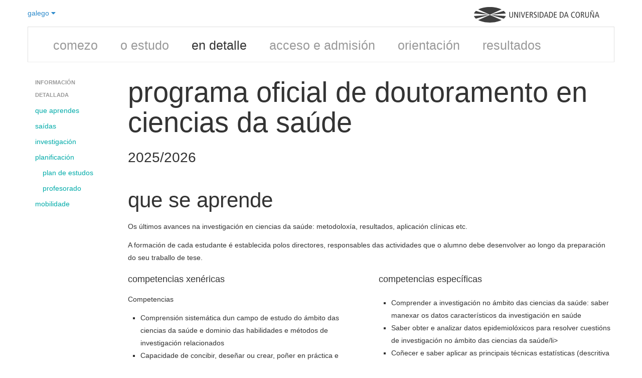

--- FILE ---
content_type: text/html; charset=utf-8
request_url: https://estudos.udc.es/gl/study/detail/5007V01
body_size: 58066
content:

<!DOCTYPE html>
<html lang="gl">
<head>
    <meta charset="utf-8" />
    <meta name="viewport" content="width=device-width, initial-scale=0.75">
    <meta http-equiv="X-UA-Compatible" content="IE=edge">
    <title>Detalle do Programa Oficial de Doutoramento en Ciencias da Sa&#250;de (2025/2026)</title>
    <meta name="description" content="Plan de estudos e saidas profesionais do Programa Oficial de Doutoramento en Ciencias da Sa&#250;de (curso 2025/2026)">
    <link rel="shortcut icon" type="image/x-icon" href="https://www.udc.gal/favicon.ico">
                            <link rel="alternate" href="https://estudos.udc.es/gl/study/detail/5007V01" hreflang="gl" />
                        <link rel="alternate" href="https://estudos.udc.es/es/study/detail/5007V01" hreflang="es" />
                        <link rel="alternate" href="https://estudos.udc.es/en/study/detail/5007V01" hreflang="en" />

    <link rel="canonical" href="https://estudos.udc.es/gl/study/detail/5007v01"/>
    <link href="/Bundles/BaseStyles?v=Kd7Sp3a7R6PYuI44iETRCjz9oZeNr-upkl_iEUYPxLA1" rel="stylesheet"/>

    
</head>
<body class="udc-studies">
        
    

<div class="container">
    

<header class="lang-header">
    <div class="span3" style="padding: 0; margin: 0">
        <div class="dropdown">
            <a class="dropdown-toggle" data-toggle="dropdown" href="#">
                galego <i class="fa fa-caret-down"></i>
            </a>
            <ul class="dropdown-menu" role="menu" aria-labelledby="dropdownMenu">
                    <li class='disabled'>



                        <a href="/gl/study/detail/5007V01" tabindex="-1">
                            galego
                        </a>

                    </li>
                    <li class=''>



                        <a href="/es/study/detail/5007V01" tabindex="-1">
                            espa&#241;ol
                        </a>

                    </li>
                    <li class=''>



                        <a href="/en/study/detail/5007V01" tabindex="-1">
                            english
                        </a>

                    </li>
            </ul>
        </div>
    </div>
    <div class="span9" style="text-align:right; padding: 0; margin: 0">
        <figure class="logo-udc-container" alt="Logo UDC" style="opacity: 0.75; transform: matrix(1, 0, 0, 1, 0, 0)">
            <a title="UDC - Universidade da Coruña" href="https://www.udc.es">
                <svg xmlns="http://www.w3.org/2000/svg" viewBox="0 0 1089.2 134.8125" xml:space="preserve" version="1.1" class="svg logo-udc">
                <g transform="matrix(1.25,0,0,-1.25,0,134.8125)">
                <g transform="scale(0.1,0.1)">
                <path class="path logo-letter" d="m 2710.78,485.785 c 0,-40.078 -2.25,-62.082 -16.18,-90.625 -16.87,-33.476 -52.16,-62.441 -110.81,-62.441 -58.5,0 -93.93,28.965 -110.74,62.441 -13.99,28.543 -16.38,50.547 -16.38,90.625 l 0,255.735 51.12,0 0,-263.254 c 0,-63.211 27.77,-103.848 76,-103.848 48.1,0 76.08,40.637 76.08,103.848 l 0,263.254 50.91,0 0,-255.735"></path>
                <path class="path logo-letter" d="m 2800,741.52 63.35,0 152.58,-334.133 1.13,0 0,334.133 48.66,0 0,-404.797 -63.15,0 -152.57,331.672 -1.13,0 0,-331.672 -48.87,0 0,404.797"></path>
                <path class="path logo-letter" d="m 3155.01,336.723 51.0469,0 0,404.797 -51.0469,0 0,-404.797 z"></path>
                <path class="path logo-letter" d="m 3255.84,741.52 55.69,0 94.07,-329.915 1.06,0 99.21,329.915 51.05,0 -126.98,-404.797 -51.06,0 -123.04,404.797"></path>
                <path class="path logo-letter" d="m 3606.84,741.52 188.44,0 0,-44.165 -137.53,0 0,-128.667 131.2,0 0,-44.016 -131.2,0 0,-143.859 145.05,0 0,-44.09 -195.96,0 0,404.797"></path>
                <path class="path logo-letter" d="m 3875.29,336.723 51.05,0 0,183.308 23.21,0 c 38.38,0 52.73,-12.722 64.33,-46.402 l 46.48,-136.906 55.12,0 -57.1,162.351 c -7.87,23.137 -19.54,34.875 -43.87,39.375 l 0,1.125 c 59.76,12.805 80.09,54.141 80.09,97.031 0,29.532 -9.35,57.305 -30.17,76.993 -18.56,17.578 -42.39,27.922 -85.28,27.922 l -103.86,0 0,-404.797 z m 51.05,363.027 40.64,0 c 44.58,0 74.11,-21.516 74.11,-66.73 0,-35.293 -20.81,-71.219 -75.24,-71.219 l -39.51,0 0,137.949"></path>
                <path class="path logo-letter" d="m 4343.3,682.941 c -19.14,11.606 -44.03,18.497 -68.91,18.497 -38.4,0 -63.43,-26.012 -63.43,-60.262 0,-26.082 10.7,-42.254 68.62,-76.004 62.58,-35.863 83.4,-71.223 83.4,-117.629 0,-64.414 -39.94,-114.824 -117.7,-114.824 -32.41,0 -63.15,6.894 -84.52,17.297 l 0,52.879 c 23,-14.063 53.16,-26.165 76.99,-26.165 45.85,0 71.93,30.657 71.93,63.848 0,31.36 -8.15,49.223 -62.58,82.402 -73.12,44.016 -89.29,68.911 -89.29,121.086 0,66.653 50.91,101.524 112.5,101.524 26.58,0 55.12,-5.828 72.99,-13.43 l 0,-49.219"></path>
                <path class="path logo-letter" d="m 4433.78,336.723 50.9805,0 0,404.797 -50.9805,0 0,-404.797 z"></path>
                <path class="path logo-letter" d="m 4568.3,336.723 63.28,0 c 151.87,0 207.42,91.621 207.42,208.757 0,91.125 -38.82,142.102 -74.68,166.926 -23.2,16.309 -53.99,29.114 -107.93,29.114 l -88.09,0 0,-404.797 z m 50.89,360.632 30.87,0 c 99.64,0 135.64,-67.078 135.64,-151.875 0,-103.777 -46.41,-164.667 -135.64,-164.667 l -30.87,0 0,316.542"></path>
                <path class="path logo-letter" d="m 4992.28,741.52 -135.7,-404.797 50.76,0 32.76,105.547 154.2,0 32.48,-105.547 53.23,0 -132.05,404.797 -55.68,0 z m -38.4,-255.098 63.85,201.797 1.19,0 62.09,-201.797 -127.13,0"></path>
                <path class="path logo-letter" d="m 5223.61,336.723 63.28,0 c 152.01,0 207.49,91.621 207.49,208.757 0,91.125 -38.74,142.102 -74.75,166.926 -23.05,16.309 -53.85,29.114 -107.93,29.114 l -88.09,0 0,-404.797 z m 51.04,360.632 30.73,0 c 99.77,0 135.63,-67.078 135.63,-151.875 0,-103.777 -46.27,-164.667 -135.63,-164.667 l -30.73,0 0,316.542"></path>
                <path class="path logo-letter" d="m 5562.44,741.52 188.37,0 0,-44.165 -137.47,0 0,-128.667 131.14,0 0,-44.016 -131.14,0 0,-143.859 144.78,0 0,-44.09 -195.68,0 0,404.797"></path>
                <path class="path logo-letter" d="m 5964.27,336.723 63.15,0 c 151.87,0 207.56,91.621 207.56,208.757 0,91.125 -38.88,142.102 -74.74,166.926 -23.27,16.309 -53.94,29.114 -107.93,29.114 l -88.04,0 0,-404.797 z m 51.06,360.632 30.65,0 c 99.7,0 135.7,-67.078 135.7,-151.875 0,-103.777 -46.4,-164.667 -135.7,-164.667 l -30.65,0 0,316.542"></path>
                <path class="path logo-letter" d="m 6388.19,741.52 -135.64,-404.797 51.06,0 32.48,105.547 154.27,0 32.34,-105.547 53.57,0 -132.47,404.797 -55.61,0 z m -38.25,-255.098 63.71,201.797 1.19,0 62.16,-201.797 -127.06,0"></path>
                <path class="path logo-letter" d="m 7003.42,344.809 c -24.32,-7.52 -49.77,-12.09 -73.61,-12.09 -128.04,0 -182.11,97.453 -182.11,206.855 0,126.563 73.76,206.016 179.23,206.016 28.96,0 57.86,-5.274 76.49,-14.414 l 0,-50.059 c -22.08,13.992 -47.53,20.321 -76.07,20.321 -65.89,0 -126.36,-52.735 -126.36,-151.168 0,-104.563 41.7,-173.54 130.16,-173.54 25.93,0 51.39,7.036 72.27,19.133 l 0,-51.054"></path>
                <path class="path logo-letter" d="m 7059.25,535.082 c 0,-125.305 57.31,-202.363 147.24,-202.363 95.62,0 151.73,70.73 151.73,210.449 0,125.227 -57.38,202.422 -147.16,202.422 -95.69,0 -151.81,-70.801 -151.81,-210.508 z m 53.16,0 c 0,124.59 45.28,168.75 98.65,168.75 68.55,0 94,-78.894 94,-160.664 0,-124.668 -45.28,-168.75 -98.57,-168.75 -68.62,0 -94.08,78.953 -94.08,160.664"></path>
                <path class="path logo-letter" d="m 7430.92,336.723 50.77,0 0,183.308 23.48,0 c 38.25,0 52.46,-12.722 64.27,-46.402 l 46.27,-136.906 55.26,0 -56.81,162.351 c -8.3,23.137 -19.69,34.875 -44.09,39.375 l 0,1.125 c 59.55,12.805 79.95,54.141 79.95,97.031 0,29.532 -9.28,57.305 -30.16,76.993 -18.43,17.578 -42.27,27.922 -85.29,27.922 l -103.65,0 0,-404.797 z m 50.77,363.027 40.79,0 c 44.71,0 74.24,-21.516 74.24,-66.73 0,-35.293 -20.95,-71.219 -75.51,-71.219 l -39.52,0 0,137.949"></path>
                <path class="path logo-letter" d="m 7985.84,485.785 c 0,-40.078 -2.4,-62.082 -16.18,-90.625 -17.02,-33.476 -52.38,-62.441 -110.95,-62.441 -58.5,0 -93.94,28.965 -110.68,62.441 -14.06,28.543 -16.17,50.547 -16.17,90.625 l 0,255.735 50.91,0 0,-263.254 c 0,-63.211 27.91,-103.848 75.94,-103.848 48.3,0 76.22,40.637 76.22,103.848 l 0,263.254 50.91,0 0,-255.735"></path>
                <path class="path logo-letter" d="m 8075.05,741.52 63.36,0 152.43,-334.133 1.13,0 0,334.133 48.8,0 0,-404.797 -63.28,0 -152.51,331.672 -1.06,0 0,-331.672 -48.87,0 0,404.797 z m 217.48,95.125 c -6.46,-38.321 -21.23,-62.082 -49.21,-62.082 -9.28,0 -18.57,1.757 -39.95,12.023 -18.13,8.926 -21.58,9.914 -27.27,9.914 -10.48,0 -20.96,-6.328 -22.65,-24.895 l -30.23,0 c 4.01,39.524 22.71,62.161 55.06,62.161 10.61,0 20.95,-2.953 44.22,-14.485 11.54,-5.906 16.11,-7.519 20.18,-7.519 10.48,0 16.39,8.64 19.62,24.883 l 30.23,0"></path>
                <path class="path logo-letter" d="m 8525.69,741.52 -135.56,-404.797 51.05,0 32.41,105.547 154.33,0 32.35,-105.547 53.37,0 -132.34,404.797 -55.61,0 z m -38.25,-255.098 63.71,201.797 1.12,0 62.23,-201.797 -127.06,0"></path>
                <path class="path logo-light-house" d="m 1103.6,546.469 808.23,364.726 c -203.41,103.015 -490.18,167.325 -808.22,167.325 -318.11,0 -604.868,-64.31 -808.247,-167.317 L 1103.6,546.469"></path>
                <path class="path logo-light-house" d="m 2204.83,628.734 c -22.51,65.086 -69.19,126.211 -135.42,181.184 l -903.44,-259.063 1038.86,77.879"></path>
                <path class="path logo-light-house" d="m 2074.68,273.051 c 65.59,55.664 111.47,117.422 132.53,183.183 l -1042.29,72.774 909.76,-255.957"></path>
                <path class="path logo-light-house" d="M 1103.66,532.418 289.797,170.16 C 493.488,65.4688 782.59,0 1103.61,0 c 320.96,0 610.08,65.4688 813.79,170.16 l -813.74,362.258"></path>
                <path class="path logo-light-house" d="M 0,456.234 C 21.0664,390.473 66.9258,328.715 132.492,273.051 L 1042.26,529.008 0,456.234"></path>
                <path class="path logo-light-house" d="M 1041.22,550.855 137.813,809.953 C 71.5742,754.965 24.8828,693.844 2.375,628.734 L 1041.22,550.855"></path>
						</g>
					</g>
				</svg>
            </a>
        </figure>
    </div>
</header>
<div class="clearfix"></div>
    
<div class="row-fluid" id="mainmenuBac">
    <div class="navbar">
        <div class="navbar-inner">
            <div class="container">
                <ul class="nav unstyled">
                                        
                    <li><a href="/gl/degrees">comezo</a>
                    </li>
                    <li class=''><a href="/gl/study/start/5007V01">o estudo</a>
                    </li>
                    <li class='active'><a href="/gl/study/detail/5007V01">en detalle</a>
                    </li>
                    <li class=''><a href="/gl/study/admission/5007V01">acceso e admisi&#243;n</a>
                    </li>
                    <li class=''><a href="/gl/study/orientation/5007V01">orientaci&#243;n</a>
                    </li>
                    <li class=''><a href="/gl/study/quality/5007V01">resultados</a>
                    </li>
                </ul>
            </div>
        </div>
    </div>
</div>
<div class="clearfix"></div>

    <div class="row">
        <div class="span2">
            <div class="udcguide">
                <div class="row">
                    <div class="span2">
                        <ul class="nav nav-list">
                            <li class="nav-header">Informaci&#243;n detallada</li>
                                <li><a href="#whatlearn">que aprendes</a></li>                            <li><a href="#profiles">sa&#237;das</a></li>
                                <li><a href="#researchlines">investigaci&#243;n</a></li>
                            <li>
                                <a href="#plan">planificaci&#243;n</a>
                                <ul class="nav nav-list">
                                    <li><a href="#plan-structure">plan de estudos</a></li>
                                    <li><a href="#teachers">profesorado</a></li>
                                </ul>
                            </li>
                            <li><a href="#mobility">mobilidade</a></li>
                        </ul>

                    </div>
                </div>
            </div>
        </div>
        <div class="span10">
            <hgroup>
        <h1>
            Programa Oficial de Doutoramento en Ciencias da Sa&#250;de
        </h1>
            <h3>2025/2026</h3>
    <h3 style="position:relative; top:-0.75em; line-height:1.1em;"></h3>
</hgroup>

            <div class="row" id="scroll-pane">
                
                <section id="whatlearn">
                    <div class="span10">
                        <header>
                            <h2>Que se aprende</h2>
                        </header>
                        <p>Os últimos avances na investigación en ciencias da saúde: metodoloxía, resultados, aplicación clínicas etc. </p>
<p>A formación de cada estudante é establecida polos directores, responsables das actividades que o alumno debe desenvolver ao longo da preparación do seu traballo de tese. </p>

                    </div>
                        <div class="span5">
        <header>
            <h4>Competencias xenéricas</h4>
        </header>
            <p>Competencias
<ul><li>Comprensión sistemática dun campo de estudo do ámbito das ciencias da saúde e dominio das habilidades e métodos de investigación relacionados </li>
<li>Capacidade de concibir, deseñar ou crear, poñer en práctica e adoptar un proceso substancial de investigación ou creación</li>
<li>Capacidade para contribuír á ampliación das fronteiras do coñecemento a través dunha investigación orixinal</li>
<li>Capacidade de realizar unha análise  crítica e de avaliación e síntese de ideas novas e complexas</li>
<li>Capacidade de comunicación coa comunidade académica e científica e coa sociedade en xeral nos modos e idiomas de uso habitual na súa comunidade científica internacional.</li>
<li>Capacidade de fomentar, en contextos académicos e profesionais, o avance científico, tecnolóxico, social, ou cultural dentro dunha sociedade baseada no coñecemento</li>
<li>Desenvolverse en contextos nos que hai pouca información específica</li>
<li>Atopar as preguntas chave que hai que responder para resolver un problema complexo no ámbito das ciencias da saúde.</li>
<li>Deseñar, crear, desenvolver e emprender proxectos novos e innovadores no seu ámbito de coñecemento</li>
<li>Traballar tanto en equipo como de xeito autónomo nun contexto internacional ou multidisciplinar</li>
<li>Integrar coñecementos, enfrontarse á complexidade e formular xuízos con información limitada</li>
<li>A crítica e defensa intelectual de solucións</li>
<li>Saber identificar a pregunta de investigación correcta para realizar un proxecto de investigación con resultados significativos</li>
<li>Saber determinar a metodoloxía de investigación correcta para abordar unha investigación no ámbito das ciencias da saúde</li>
<li>Saber afrontar un proceso de investigación prestando especial atención a aspectos ético-legais, incluíndo a confidencialidade dos dados no marco da investigación no ámbito das ciencias da saúde </li>
<li>Saber realizar unha contribución orixinal e significativa </li></ul></p>
    </div>

                        <div class="span5">
        <header>
            <h4>Competencias específicas</h4>
        </header>
            <p><p><ul>
<li>Comprender a investigación no ámbito das ciencias da saúde: saber manexar os datos característicos da investigación en saúde</li>
<li>Saber obter e analizar datos epidemiolóxicos para resolver cuestións de investigación no ámbito das ciencias da saúde/li>
</li><li>Coñecer e saber aplicar as principais técnicas estatísticas (descritiva e inferencia) para a obtención de datos significativos no ámbito das ciencias da saúde/li>
</li><li>Ser competente en avaliar a evidencia científica e en aplicala na adecuada atención sanitaria dos pacientes./li>
</li><li>Ser capaz de integrarse en equipos interdisciplinais para a abordaxe de problemas complexos/li>
</li><li>Saber utilizar todos os medios técnicos dispoñibles e necesarios para realizar un traballo de investigación/li> 
</li><li>Coñecer e saber empregar as principais ferramentas informáticas de apoio a investigación</li>
</ul></p></p>
    </div>

                    
                </section>
                <div class="clearfix"></div>
                <section id="profiles">
                        <div class="span10">
        <header>
            <h2>Saídas profesionais e académicas</h2>
        </header>
            <p></p>
    </div>

                    
                        <div class="span5">
        <header>
            <h3>Saídas profesionais e académicas</h3>
        </header>
            <p><p>O título de doutor pode mellorar a situación profesional do estudante, dando acceso a unha actividade investigadora autónoma. </p>
<p>Facilita a dirección de proxectos e o acceso a convocatorias de captación de fondos públicos exclusiva para doutores.</p></p>
    </div>

                        <div class="span5">
        <header>
            <h3>Empresas e institucións colaboradoras</h3>
        </header>
            <p><p>Este programa é desenvolvido conxuntamente entre a Universidade da Coruña, o <a href="http://www.inibic.es/" target="_blank">Instituto de Investigación Biomédica de A Coruña </a> (INIBIC) e o <a href="http://hospitalcoruna.sergas.es" target="_blank"> Complexo Hospitalario Universitario de A Coruña </a>(CHUAC) para o cal hai convenios de colaboración entre as institucións. </p>
<p>O profesorado do programa pertence a algunha destas tres institucións.</p></p>
    </div>

                </section>
                <div class="clearfix"></div>
                    <section id="researchlines">
                        <div class="span10">
                            <header>
                                <h2>Li&#241;as de investigaci&#243;n</h2>
                            </header>
                                <p>Estas son as liñas de investigación principáis deste programa de doutoramento:</p>
            <div class="row">

                        <div class="span5">
                            <ul>
                                    <li>Enfermedades cardiovasculares y metab&#243;licas</li>
                                    <li>Enfermedades infecciosas y microbiolog&#237;a cl&#237;nica y traslacional</li>
                            </ul>

                        </div>
                        <div class="span5">
                            <ul>
                                    <li>Envejecimiento, inflamaci&#243;n y medicina regenerativa</li>
                                    <li>Investigaci&#243;n e innovaci&#243;n en especialidades m&#233;dicas y quir&#250;rgicas</li>
                                    <li>Investigaci&#243;n e innovaci&#243;n en salud poblacional y cuidados sanitarios</li>
                            </ul>

                        </div>
            </div>
                        </div>
                    </section>
                    <div class="clearfix"></div>
                <section id="plan">
                    <div class="span10">
                        <header>
                            <h2>Planificaci&#243;n do ensino</h2>
                        </header>
                        <p>
                            
                        </p>



                                        <h3>Complementos de formaci&#243;n espec&#237;ficos</h3>
<p>No caso de que o doutorando careza da formación previa completa esixida no programa, a súa admisión no programa poderá quedar condicionada á superación de complementos de formación específicos, que poderán ser materias ou módulos de máster e grao. Os complementos asignados a un mesmo doutorando non poderán superar os 15 créditos ECTS e poderán realizarse de forma previa ou simultánea á matrícula en tutela académica no programa.</p>
<p>No caso de realización simultánea o alumnado deberá matricularse destes complementos no momento de formalizar a matrícula de tutela académica no programa, que deberán superarse no prazo máximo de tres cuadrimestres consecutivos. De non facelo así, o alumnado causará baixa no programa.</p>
<p>Tamén podes consultar o&nbsp;<a href="https://sede.udc.gal/services/electronic_board/EXP2024/007630" target="_blank" rel="noopener noreferrer">Regulamento de Estudos de Doutoramento da UDC, Artigo 5: Admisión</a>.</p>                                            <table class="table table-striped table-hover">
                                                <thead>
                                                    <tr>
                                                        <th>
                                                            complementos
                                                        </th>
                                                        <th>
                                                            cr&#233;ditos
                                                        </th>
                                                    </tr>
                                                </thead>
                                                <tbody>
                                                        <tr>
                                                            <td title="Complementos formativos Programa de Doutoramento RD 99/2011 (PLN.TCNT.CF.RD99/2011.DOU)">Preparaci&#243;n dun Proxecto de Investigaci&#243;n I: Busca de Informaci&#243;n </td>
                                                            <td>3</td>
                                                        </tr>
                                                        <tr>
                                                            <td title="Complementos formativos Programa de Doutoramento RD 99/2011 (PLN.TCNT.CF.RD99/2011.DOU)">Preparaci&#243;n dun Proxecto de Investigaci&#243;n II: Desenvolvemento </td>
                                                            <td>3</td>
                                                        </tr>
                                                        <tr>
                                                            <td title="Complementos formativos Programa de Doutoramento RD 99/2011 (PLN.TCNT.CF.RD99/2011.DOU)">Xesti&#243;n da Investigaci&#243;n sanitaria </td>
                                                            <td>3</td>
                                                        </tr>
                                                        <tr>
                                                            <td title="Complementos formativos Programa de Doutoramento RD 99/2011 (PLN.TCNT.CF.RD99/2011.DOU)">Aspectos &#233;ticos e xur&#237;dicos na investigaci&#243;n en Ciencias da Sa&#250;de </td>
                                                            <td>3</td>
                                                        </tr>
                                                        <tr>
                                                            <td title="Complementos formativos Programa de Doutoramento RD 99/2011 (PLN.TCNT.CF.RD99/2011.DOU)">Metodolox&#237;a da Investigaci&#243;n en Xerontolox&#237;a </td>
                                                            <td>6</td>
                                                        </tr>
                                                        <tr>
                                                            <td title="Complementos formativos Programa de Doutoramento RD 99/2011 (PLN.TCNT.CF.RD99/2011.DOU)">O proxecto de investigaci&#243;n en Xerontolox&#237;a </td>
                                                            <td>3</td>
                                                        </tr>
                                                        <tr>
                                                            <td title="Complementos formativos Programa de Doutoramento RD 99/2011 (PLN.TCNT.CF.RD99/2011.DOU)">Preparaci&#243;n dun Proxecto de Investigaci&#243;n I</td>
                                                            <td>3</td>
                                                        </tr>
                                                        <tr>
                                                            <td title="Complementos formativos Programa de Doutoramento RD 99/2011 (PLN.TCNT.CF.RD99/2011.DOU)">Preparaci&#243;n dun Proxecto de Investigaci&#243;n II </td>
                                                            <td>3</td>
                                                        </tr>
                                                </tbody>
                                            </table>
                                            </div>
                        <div class="span5">
                            <h3>Actividades formativas da EIDUDC</h3>
                            
                                    <a href="https://www.udc.gal/gl/eid/formacion/" target="_blank" title="Actividades formativas da EIDUDC">Actividades formativas da EIDUDC</a><br />
                            <h3>Actividades formativas do programa</h3>
                            <p>É preciso completar todos os anos o documento de actividades a través da secretaria virtual do alumno. Cada ano estos contidos son avaliados pola comisión académica unha vez validados polo director do traballo de tese. No primeiro ano neste programa debe terse superado un comité de ética  </p>
                        </div>
                        <div class="span5">
                            <h3>Compromiso documental de supervisi&#243;n</h3>
                            <p><p>Especifica a relación académica entre o doutorando e a Universidade, os seus dereitos e deberes, incluídos os posibles dereitos de propiedade intelectual e/ou industrial derivados da investigación, así como a aceptación do procedemento de resolución de conflitos e a súa duración. Inclúe tamén os deberes do/a titor/a do doutorando e do seu director ou directora de tese.</p>
<p>O devandito compromiso será asinado por unha representación específica designada pola universidade, o/a titor/a e o doutorando, nun prazo máximo dun mes que comezará a contar desde a data da matrícula, mentres que a sinatura do/a director/a se incorporará no momento da súa designación.</p>
<p>Este compromiso de supervisión engadirase ao documento de actividades do doutorando no momento da súa sinatura por todas as persoas implicadas.</p>
<p>Tamén podes consultar o&nbsp;<a href="https://sede.udc.gal/services/electronic_board/EXP2024/007630" target="_blank" rel="noopener noreferrer">Regulamento de Estudos de Doutoramento da UDC, Artigo 13: Compromiso de supervisión</a>.</p></p>
                            <h3>Plan de investigaci&#243;n</h3>
                            <p>Nun prazo de seis meses logo da matrícula, o estudante elaborará un Plan de Investigación que incluirá a metodoloxía, os obxectivos, os medios e a planificación temporal. O plan presentarase avalado co informe do director e/ou titor e deberá ser aprobado pola CAPD. Este plan poderá mellorarse no proceso de avaliación anual contando co aval do director e/ou titor.</p>
<p>Anualmente, a CAPD avaliará o Plan de Investigación, xunto cos informes que a tal efecto deberán emitir o titor/a e/ou o director/a, e o documento de actividades. A avaliación positiva será requisito indispensable para continuar no programa. En caso de avaliación negativa, o estudante elaborará un novo Plan que será avaliado no prazo de seis meses. En caso de nova avaliación negativa, causará baixa definitiva no programa.</p>
<p>Tamén podes consultar o&nbsp;<a href="https://sede.udc.gal/services/electronic_board/EXP2024/007630" target="_blank" rel="noopener noreferrer">Regulamento de Estudos de Doutoramento da UDC, Artigo 15: Plan de investigación</a>.</p>
                        </div>
                        <div class="clearfix"></div>

                    
                    
                    <div class="clearfix"></div>

                    <div class="span10" id="teachers">
                        <h3>Profesorado</h3>
                        <p>
                                                    </p>

            <div class="row">

                        <div class="span3">
            <strong>Anatom&#237;a e embriolox&#237;a humana</strong>
                <ul class="unstyled">
                        <li>
                                <a href="https://pdi.udc.es/gl/File/Pdi/SF2AF" target="_blank" title="Ver a ficha do PDI">Arufe Gonda, Mar&#237;a del Carmen</a>

                        </li>
                        <li>
                                <a href="https://pdi.udc.es/gl/File/Pdi/3639E" target="_blank" title="Ver a ficha do PDI">De Toro Santos, Francisco Javier</a>

                        </li>
                        <li>
                                <a href="https://pdi.udc.es/gl/File/Pdi/J429E" target="_blank" title="Ver a ficha do PDI">D&#237;az Prado, Silvia Mar&#237;a</a>

                        </li>
                        <li>
                                <a href="https://pdi.udc.es/gl/File/Pdi/B739E" target="_blank" title="Ver a ficha do PDI">Fuentes Boquete, Isaac Manuel</a>

                        </li>
                </ul>
            <strong>Biolox&#237;a celular</strong>
                <ul class="unstyled">
                        <li>
                                <a href="https://pdi.udc.es/gl/File/Pdi/YT89G" target="_blank" title="Ver a ficha do PDI">Rey Rico, Ana</a>

                        </li>
                </ul>
            <strong>Ciencia da computaci&#243;n e intelixencia artificial</strong>
                <ul class="unstyled">
                        <li>
                                <a href="https://pdi.udc.es/gl/File/Pdi/ML53G" target="_blank" title="Ver a ficha do PDI">Ortega Hortas, Marcos</a>

                        </li>
                        <li>
                                <a href="https://pdi.udc.es/gl/File/Pdi/4649E" target="_blank" title="Ver a ficha do PDI">Pazos Sierra, Alejandro</a>

                        </li>
                </ul>
            <strong>Enfermer&#237;a</strong>
                <ul class="unstyled">
                        <li>
                                <a href="https://pdi.udc.es/gl/File/Pdi/RG99E" target="_blank" title="Ver a ficha do PDI">Bellido Guerrero, Diego</a>

                        </li>
                        <li>
                                <a href="https://pdi.udc.es/gl/File/Pdi/MG59E" target="_blank" title="Ver a ficha do PDI">Coronado Carvajal, Carmen</a>

                        </li>
                        <li>
                                <a href="https://pdi.udc.es/gl/File/Pdi/UB49E" target="_blank" title="Ver a ficha do PDI">Gonz&#225;lez Mart&#237;n, Mar&#237;a Cristina</a>

                        </li>
                        <li>
                                <a href="https://pdi.udc.es/gl/File/Pdi/TB32H" target="_blank" title="Ver a ficha do PDI">Groba Gonz&#225;lez, Mar&#237;a Betania</a>

                        </li>
                        <li>
                                <a href="https://pdi.udc.es/gl/File/Pdi/NA6GH" target="_blank" title="Ver a ficha do PDI">L&#243;pez L&#243;pez, Daniel</a>

                        </li>
                        <li>
                                <a href="https://pdi.udc.es/gl/File/Pdi/WC6AF" target="_blank" title="Ver a ficha do PDI">Movilla Fern&#225;ndez, Mar&#237;a Jes&#250;s</a>

                        </li>
                        <li>
                                <a href="https://pdi.udc.es/gl/File/Pdi/VW5KH" target="_blank" title="Ver a ficha do PDI">P&#233;rez Castro, Teresa-Rosal&#237;a</a>

                        </li>
                        <li>
                                <a href="https://pdi.udc.es/gl/File/Pdi/VA5TH" target="_blank" title="Ver a ficha do PDI">Pousada Garc&#237;a, Thais</a>

                        </li>
                </ul>
                        </div>
                        <div class="span3">
            <strong>Estat&#237;stica e investigaci&#243;n operativa</strong>
                <ul class="unstyled">
                        <li>
                                <a href="https://pdi.udc.es/gl/File/Pdi/SG2AF" target="_blank" title="Ver a ficha do PDI">J&#225;come Pumar, Mar&#237;a Amalia</a>

                        </li>
                </ul>
            <strong>Farmacolox&#237;a</strong>
                <ul class="unstyled">
                        <li>
                                <a href="https://pdi.udc.es/gl/File/Pdi/MR52J" target="_blank" title="Ver a ficha do PDI">N&#250;&#241;ez Fern&#225;ndez, Luc&#237;a</a>

                        </li>
                </ul>
            <strong>Fisiolox&#237;a</strong>
                <ul class="unstyled">
                        <li>
                                <a href="https://pdi.udc.es/gl/File/Pdi/PM79E" target="_blank" title="Ver a ficha do PDI">Cordido Carballido, Fernando Pedro</a>

                        </li>
                        <li>
                                <a href="https://pdi.udc.es/gl/File/Pdi/LL4AF" target="_blank" title="Ver a ficha do PDI">Sangiao Alvarellos, Susana</a>

                        </li>
                </ul>
            <strong>Medicina</strong>
                <ul class="unstyled">
                        <li>
                                <a href="https://pdi.udc.es/gl/File/Pdi/PM7GH" target="_blank" title="Ver a ficha do PDI">Blanco Garc&#237;a, Francisco Javier</a>

                        </li>
                        <li>
                                <a href="https://pdi.udc.es/gl/File/Pdi/UN4HJ" target="_blank" title="Ver a ficha do PDI">Bou Arevalo, Germ&#225;n</a>

                        </li>
                        <li>
                                <a href="https://pdi.udc.es/gl/File/Pdi/RJ94L" target="_blank" title="Ver a ficha do PDI">Castellanos Rodrigo, Mar&#237;a del Mar</a>

                        </li>
                        <li>
                                <a href="https://pdi.udc.es/gl/File/Pdi/ZT9DJ" target="_blank" title="Ver a ficha do PDI">Crespo Leiro, Mar&#237;a Generosa</a>

                        </li>
                        <li>
                                <a href="https://pdi.udc.es/gl/File/Pdi/2D2SF" target="_blank" title="Ver a ficha do PDI">Lorenzo L&#243;pez, Laura</a>

                        </li>
                        <li>
                                <a href="https://pdi.udc.es/gl/File/Pdi/JN2HJ" target="_blank" title="Ver a ficha do PDI">Maseda Rodr&#237;guez, Ana Bel&#233;n</a>

                        </li>
                        <li>
                                <a href="https://pdi.udc.es/gl/File/Pdi/GB88E" target="_blank" title="Ver a ficha do PDI">Mill&#225;n Calenti, Jos&#233; Carlos Jes&#250;s</a>

                        </li>
                        <li>
                                <a href="https://pdi.udc.es/gl/File/Pdi/U649E" target="_blank" title="Ver a ficha do PDI">P&#233;rez Font&#225;n, Miguel</a>

                        </li>
                </ul>
                        </div>
                        <div class="span3">
            <strong>Medicina preventiva e sa&#250;de p&#250;blica</strong>
                <ul class="unstyled">
                        <li>
                                <a href="https://pdi.udc.es/gl/File/Pdi/WN69E" target="_blank" title="Ver a ficha do PDI">Mu&#241;iz Garc&#237;a, Javier</a>

                        </li>
                        <li>
                                <a href="https://pdi.udc.es/gl/File/Pdi/DS5BH" target="_blank" title="Ver a ficha do PDI">P&#233;rtega D&#237;az, Sonia</a>

                        </li>
                        <li>
                                <a href="https://pdi.udc.es/gl/File/Pdi/S322J" target="_blank" title="Ver a ficha do PDI">Seoane Pillado, Mar&#237;a Teresa</a>

                        </li>
                </ul>
            <strong>Microbiolox&#237;a</strong>
                <ul class="unstyled">
                        <li>
                                <a href="https://pdi.udc.es/gl/File/Pdi/9L9LK" target="_blank" title="Ver a ficha do PDI">Poza Dom&#237;nguez, Margarita</a>

                        </li>
                </ul>
            <strong>Otorrinolaringolox&#237;a</strong>
                <ul class="unstyled">
                        <li>
                                <a href="https://pdi.udc.es/gl/File/Pdi/9D95J" target="_blank" title="Ver a ficha do PDI">V&#225;zquez Barro, Juan Carlos</a>

                        </li>
                </ul>
            <strong>Profesorado externo</strong>
                <ul class="unstyled">
                        <li>
                                <a href="/gl/teacher/ofats6jrojzti2kdob3werseor5euzthjf3t2pi" title="Ficha do docente" target="_blank">
                                    Acea Nebr&#237;l, Benigno
                                </a>

                        </li>
                        <li>
                                <a href="/gl/teacher/kexxc52fivse6ttjmvyc6wkhjjieyk3hgf3t2pi" title="Ficha do docente" target="_blank">
                                    Antol&#237;n Novoa, Silvia
                                </a>

                        </li>
                        <li>
                                <a href="/gl/teacher/kvgxctlboe4ewnbrgrbu6obwif4fmrkronhhquccnvyhcr32ji4vc4blkzxwq3zuj4ywopi" title="Ficha do docente" target="_blank">
                                    &#193;vila &#193;lvarez, Alejandro
                                </a>

                        </li>
                        <li>
                                <a href="/gl/teacher/gbrfev3dlbfew4kbjvvugusegvteut3hm5shkmsuhbzeiszxgrrxg6rxkj3gcszqnn4ecpi" title="Ficha do docente" target="_blank">
                                    Barge Caballero, Eduardo
                                </a>

                        </li>
                        <li>
                                <a href="/gl/teacher/f5vfonbsgrqwgl32invvoykdi5mfq53dhb3t2pi" title="Ficha do docente" target="_blank">
                                    Barriales Villa, Roberto
                                </a>

                        </li>
                        <li>
                                <a href="/gl/teacher/irresnrsgvesw4tvgnhgyzcikbhdsy3ikm3wc42kjrvw2lzpir5gc2tvo5hhkzkrmrwespi" title="Ficha do docente" target="_blank">
                                    Beceiro Casas, Alejandro
                                </a>

                        </li>
                        <li>
                                <a href="/gl/teacher/n5ffi3slg43wys2tknbeyvrvlfmfmokzkntt2pi" title="Ficha do docente" target="_blank">
                                    Blanco Aparicio, Marina
                                </a>

                        </li>
                        <li>
                                <a href="/gl/teacher/greeovjlov4wcucrlfvdgoccinlwq4soizat2pi" title="Ficha do docente" target="_blank">
                                    Bouzas Mosquera, Alberto
                                </a>

                        </li>
                        <li>
                                <a href="/gl/teacher/nvruk3ldj4xumulugbheu5kskrjfqzshjr3t2pi" title="Ficha do docente" target="_blank">
                                    Caram&#233;s P&#233;rez, Beatriz
                                </a>

                        </li>
                        <li>
                                <a href="/gl/teacher/ku4xcmsunfdve2khlfjhizskojndsm2jjjtt2pi" title="Ficha do docente" target="_blank">
                                    Concha L&#243;pez, Angel
                                </a>

                        </li>
                        <li>
                                <a href="/gl/teacher/oi4hc4zygzzw4wctlfuwonbxku3fet2fivat2pi" title="Ficha do docente" target="_blank">
                                    de Rojas Silva, Victoria
                                </a>

                        </li>
                        <li>
                                <a href="/gl/teacher/krtwivdcjuyvkyksgr2go4sdnnaxgolrgztt2pi" title="Ficha do docente" target="_blank">
                                    Diz-Lois Palomares, M&#170; Teresa
                                </a>

                        </li>
                        <li>
                                <a href="/gl/teacher/jrtdi3svmnuswnbyindeezjuoyzxcwrxgvit2pi" title="Ficha do docente" target="_blank">
                                    Dom&#233;nech Garc&#237;a, Mar&#237;a Nieves
                                </a>

                        </li>
                        <li>
                                <a href="/gl/teacher/nvmdkwtrorltms3zhfdho6dpojhfkr3tmixta4krjn2vc33kk4zwstkymzrfivsfpb4vkpi" title="Ficha do docente" target="_blank">
                                    Fern&#225;ndez Garc&#237;a, Jose Luis
                                </a>

                        </li>
                        <li>
                                <a href="/gl/teacher/mv5ekn3gkbbe4vcngfcg4mlsnbudoqkfhe2us3jsgbmta2ksnnrwy4rqinuwwnkrljffkpi" title="Ficha do docente" target="_blank">
                                    Figueroa Conde - Valvis, Ang&#233;lica
                                </a>

                        </li>
                        <li>
                                <a href="/gl/teacher/muzvqv2qfnlta53ujiyhuzlfla4swwtzjbtha22wjrngq5tmjjng4obvifvgomdzjjifspi" title="Ficha do docente" target="_blank">
                                    Fonseca Capdevila, Eduardo
                                </a>

                        </li>
                        <li>
                                <a href="/gl/teacher/mzhtkudbkzyukv3hkbkg2n3tojivoz2oiz3domdemzbhq22ej5avi3tjgqvxerztgnkggpi" title="Ficha do docente" target="_blank">
                                    Galeiras Vazquez, Rita M&#170;
                                </a>

                        </li>
                        <li>
                                <a href="/gl/teacher/kjgew43sijstouksmu2fi2jxgvbts2syjrrein2qobqvk4ctjr2emm2wmvzvsodbjz3hopi" title="Ficha do docente" target="_blank">
                                    Garc&#237;a Novoa, Mar&#237;a Alejandra
                                </a>

                        </li>
                        <li>
                                <a href="/gl/teacher/nz2ww6bymm2xq5zwiv5e62jqgvstct3ihfvgit2emy4vqstfjnute6kplfyswodqozwtapi" title="Ficha do docente" target="_blank">
                                    Garc&#237;a Paz, Vanesa
                                </a>

                        </li>
                        <li>
                                <a href="/gl/teacher/ka4e6wloinwfq6keku3eo2dzm5rdevlbhbit2pi" title="Ficha do docente" target="_blank">
                                    G&#243;mez Tellado, Manuel Adolfo
                                </a>

                        </li>
                        <li>
                                <a href="/gl/teacher/jnqvoztzizkcwmckg5rum6cqli2eurbrmvtt2pi" title="Ficha do docente" target="_blank">
                                    Gomez Veiga, Francisco Antonio
                                </a>

                        </li>
                        <li>
                                <a href="/gl/teacher/nvvwi6dynvhuevckiq4ewyrlkz5ewuzujjtt2pi" title="Ficha do docente" target="_blank">
                                    Hermida Prieto, Manuel
                                </a>

                        </li>
                        <li>
                                <a href="https://pdi.udc.es/gl/File/Pdi/GH8RN" target="_blank" title="Ver a ficha do PDI">Jorge Mora, Alberto Agust&#237;n</a>

                        </li>
                        <li>
                                <a href="/gl/teacher/nbvw2l2lijbwitjugnzhc222nvzxal2fmn4dq3slgbmfitcsny4tsk2bim4horkznrxfspi" title="Ficha do docente" target="_blank">
                                    L&#243;pez Armada, Mar&#237;a Jos&#233;
                                </a>

                        </li>
                        <li>
                                <a href="/gl/teacher/mjlfqz2onnuekqsjom3w64lblfdhksllorawmulgobvxaq3vjavwssdkkrveun3eje4hgpi" title="Ficha do docente" target="_blank">
                                    L&#243;pez-Cedr&#250;n Cembranos, Jos&#233; Lu&#237;s
                                </a>

                        </li>
                        <li>
                                <a href="/gl/teacher/gfhe2yljifwguvjtgbqwm432mjuuk5kxnfit2pi" title="Ficha do docente" target="_blank">
                                    Marcos Rodr&#237;guez, Pedro Jorge
                                </a>

                        </li>
                        <li>
                                <a href="/gl/teacher/gzndazjyov3fsnkukfbfetsjmfegc3lhjrufimsjhb4vurzrkaysw5lojntfgyrlgbfwwpi" title="Ficha do docente" target="_blank">
                                    Margusino Frami&#241;&#225;n, Luis
                                </a>

                        </li>
                        <li>
                                <a href="/gl/teacher/kqyvswdsjnfg23zxifdfkr2hobkuu4kknjat2pi" title="Ficha do docente" target="_blank">
                                    Mayo Y&#225;&#241;ez, Miguel
                                </a>

                        </li>
                        <li>
                                <a href="/gl/teacher/f5muyurzke4eersyivgeev3lpi4gglzzozat2pi" title="Ficha do docente" target="_blank">
                                    Mena de Cea, &#193;lvaro
                                </a>

                        </li>
                        <li>
                                <a href="/gl/teacher/pe3dgstbm5cegttuj5lucyrtjriewodqgqyxuzklhbygut3wpbfwwntpm5zeum3vn5idqpi" title="Ficha do docente" target="_blank">
                                    Mosquera Rodr&#237;guez, V&#237;ctor Xes&#250;s
                                </a>

                        </li>
                        <li>
                                <a href="/gl/teacher/gnctcvdbofcwgs3lmjks6msln5bew6tikjit2pi" title="Ficha do docente" target="_blank">
                                    Nieto Garc&#237;a, Daniel
                                </a>

                        </li>
                        <li>
                                <a href="/gl/teacher/mnbwevzljzzuu2liii3e44rtgjmtqwlumnat2pi" title="Ficha do docente" target="_blank">
                                    Noriega Concepci&#243;n, Victor
                                </a>

                        </li>
                        <li>
                                <a href="/gl/teacher/pj2gowcbpjzvcvrsgzmxsstmgnufc2zwi5it2pi" title="Ficha do docente" target="_blank">
                                    Oreiro Villar, Natividad
                                </a>

                        </li>
                        <li>
                                <a href="/gl/teacher/kfjey4togrjwe53qii4disrwij4umylhk5tt2pi" title="Ficha do docente" target="_blank">
                                    Pacheco Compa&#241;a, Francisco Javier
                                </a>

                        </li>
                        <li>
                                <a href="/gl/teacher/ojmxs4dwnm2fatsriv5c6nkpozsws5dlpb3t2pi" title="Ficha do docente" target="_blank">
                                    Pernas Souto, Berta
                                </a>

                        </li>
                        <li>
                                <a href="/gl/teacher/i5cwmwcknneuwv2gjzjgw4twgnrxoqtzkavxmmbumzehgmjtmzxha32hjm3desspovzu2pi" title="Ficha do docente" target="_blank">
                                    Peteiro V&#225;zquez, Jes&#250;s
                                </a>

                        </li>
                        <li>
                                <a href="/gl/teacher/njktakzrjvzxuudqnbrg22ldpbsgemlykb2fgqtooj3haq2mmzxue23qgzvecucdmr4tapi" title="Ficha do docente" target="_blank">
                                    Rego Perez, Jose Ignacio
                                </a>

                        </li>
                        <li>
                                <a href="/gl/teacher/jf2ew4byorzg23s2mrixmwcuijsdkztqjrfwmwdnnbiwe4cqovuemysuinvwk4logjedipi" title="Ficha do docente" target="_blank">
                                    Rendal Vazquez, Maria Esther
                                </a>

                        </li>
                        <li>
                                <a href="/gl/teacher/ovmhk52cnbqwislriqye4ssygr4ew6kmnntt2pi" title="Ficha do docente" target="_blank">
                                    Rial Pardo, ManuelJorge
                                </a>

                        </li>
                        <li>
                                <a href="/gl/teacher/m5ztq6trmv2eumtcivfg4wkjmj3gqsjwgm4ukk3qn5xuum2umjzhsm3sivlgilzlo5sgwpi" title="Ficha do docente" target="_blank">
                                    Rodr&#237;guez Ruiz, Mar&#237;a
                                </a>

                        </li>
                        <li>
                                <a href="/gl/teacher/fnbeqvlknjftqs2rkfrw26lthbewswbzirluyzlfje3wczcmi5kxc3tpgjjvkvdlmrkggpi" title="Ficha do docente" target="_blank">
                                    Ruiz Romero, Cristina
                                </a>

                        </li>
                        <li>
                                <a href="/gl/teacher/krdxsvssi44egussj5qvi2bri5vfqvljf5at2pi" title="Ficha do docente" target="_blank">
                                    Sousa Regueiro, Mar&#237;a Dolores
                                </a>

                        </li>
                        <li>
                                <a href="/gl/teacher/k5fvmwrxgnhesskbn5yw2mzrjuvvozkpifbwystola4wq6lsju4ucskikr2tgz2ji52u2pi" title="Ficha do docente" target="_blank">
                                    Tejera P&#233;rez, Cristina
                                </a>

                        </li>
                        <li>
                                <a href="/gl/teacher/nf5ggvdsjvcgg3sviz5hiwdsgbgeyubqobtt2pi" title="Ficha do docente" target="_blank">
                                    Tomas Carmona, Maria Del Mar
                                </a>

                        </li>
                        <li>
                                <a href="/gl/teacher/gzttcystgfyfumjqk4xw2zlikjlg6zkqpiyfm6tbo4yho3lciyzxaqkljj2hstcsmzrtipi" title="Ficha do docente" target="_blank">
                                    Vali&#241;o Calvi&#241;o, Nuria
                                </a>

                        </li>
                        <li>
                                <a href="/gl/teacher/gzkxsrkxgjmvuzscobkdsvtliqxw2sltirtt2pi" title="Ficha do docente" target="_blank">
                                    V&#225;zquez Rodr&#237;guez, Jos&#233; Manuel
                                </a>

                        </li>
                </ul>
            <strong>Psicolox&#237;a evolutiva e da educaci&#243;n</strong>
                <ul class="unstyled">
                        <li>
                                <a href="https://pdi.udc.es/gl/File/Pdi/HX99E" target="_blank" title="Ver a ficha do PDI">G&#243;mez Taibo, Mar&#237;a Lu&#237;sa</a>

                        </li>
                </ul>
            <strong>Radiolox&#237;a e medicina f&#237;sica</strong>
                <ul class="unstyled">
                        <li>
                                <a href="https://pdi.udc.es/gl/File/Pdi/FL7AF" target="_blank" title="Ver a ficha do PDI">Meijide Fa&#237;lde, Rosa Mar&#237;a</a>

                        </li>
                        <li>
                                <a href="https://pdi.udc.es/gl/File/Pdi/DB5HJ" target="_blank" title="Ver a ficha do PDI">Montoto Marqu&#233;s, Antonio</a>

                        </li>
                        <li>
                                <a href="https://pdi.udc.es/gl/File/Pdi/ZC9AF" target="_blank" title="Ver a ficha do PDI">Pereira Loureiro, Javier</a>

                        </li>
                        <li>
                                <a href="https://pdi.udc.es/gl/File/Pdi/2M29E" target="_blank" title="Ver a ficha do PDI">Rodr&#237;guez Villamil Fern&#225;ndez, Jos&#233; Lu&#237;s</a>

                        </li>
                        <li>
                                <a href="https://pdi.udc.es/gl/File/Pdi/B338E" target="_blank" title="Ver a ficha do PDI">Santos Del Riego, Sergio Eduardo</a>

                        </li>
                </ul>
                        </div>
            </div>

                    </div>
                    <div class="clearfix"></div>
                    <div class="span10" id="mobility">
                        <h2>Acci&#243;ns para a mobilidade do estudantado</h2>
                        <p>A UDC mantén convenios de <a href="https://www.udc.gal/gl/ori/inf_estudiantes_UDC/mobilidade_internacional/" target="_blank">mobilidade de estudantes</a> con universidades e institucións de educación superior de catro continentes. Cada curso académico publícanse varias convocatorias de mobilidade de estudantes para que estes poidan cursar parte dos seus estudos nunha desas institucións (un semestre ou un ano académico completo), obtendo pleno recoñecemento académico ao seu regreso no expediente UDC do estudante.</p>
<p>Nesas convocatorias publícanse as prazas das que a UDC dispón para ofrecer aos estudantes dos distintos centros e, no seu caso, as condicións específicas de cada unha delas. Do mesmo xeito, todos os anos convócanse bolsas para financiar a realización de <a href="https://www.udc.gal/gl/ori/inf_estudiantes_UDC/mobilidade_Erasmus/Erasmus_practicas/" target="_blank">prácticas no estranxeiro</a> por parte dos estudantes</p>
<p>As prácticas serán tamén recoñecidas como parte do seu expediente académico ou no suplemento europeo ao título. O estudante é libre para buscar a empresa ou institución de destino do EEES na que desexa facer as prácticas. A estes efectos, a UDC ten un <a href="https://www.udc.gal/gl/ori/inf_estudiantes_udc/practicas_empresas/oferta_practicas/" target="_blank">taboleiro virtual</a> no que se publican as ofertas que chegan ao seu coñecemento.</p>
<p>As convocatorias de mobilidade xestiónanse conxuntamente nos centros de procedencia dos estudantes, baixo a dirección dos Responsables de Relacións Internacionais dos centros, e na <a href="https://www.udc.gal/gl/ori/" target="_blank">Oficina de Relacións Internacionais da Universidade</a> (ORI). Os requisitos xerais para acceder a unha praza de mobilidade, os dereitos e obrigacións dos estudantes, así como o procedemento para conceder as prazas regúlanse no Regulamento de Mobilidade da UDC. </p>

                    </div>
                </section>
                <div class="clearfix"></div>   
            </div>
        </div>
    </div>
</div>














    <script src="/Bundles/CommonScripts?v=yOe6DMpueK3crKQX_jmyrOCxYIU9sLIwknSIY6ClHGo1"></script>

    <script src="/Bundles/PageScripts?v=sPR8HozOjtkptrV0TNOakR4pRZr0tyPMefUtP58kZfg1"></script>

    

            <script>
                $(function () {
                    $("[data-toggle~='tooltip']").tooltip();
                    var $window = $(window);
                    $('body').scrollspy({ target: '.udcguide' });
                    setTimeout(function () {
                        $('.udcguide').affix({
                            offset: {
                                top: -10,
                                bottom: 0
                            }
                        })
                    }, 100)
                });
            </script>
        
    <script>
        if (navigator.userAgent.indexOf("AppCRUE") == -1) {
            console.info("Not AppCRUE: loading google anonymous tracking");
            (function (i, s, o, g, r, a, m) {
                i['GoogleAnalyticsObject'] = r; i[r] = i[r] || function () {
                    (i[r].q = i[r].q || []).push(arguments)
                }, i[r].l = 1 * new Date(); a = s.createElement(o),
                    m = s.getElementsByTagName(o)[0]; a.async = 1; a.src = g; m.parentNode.insertBefore(a, m)
            })(window, document, 'script', '//www.google-analytics.com/analytics.js', 'ga');

            ga('create', 'UA-41859974-1', 'estudos.udc.es');
            ga('send', 'pageview');
        }
    </script>
</body>
</html>



